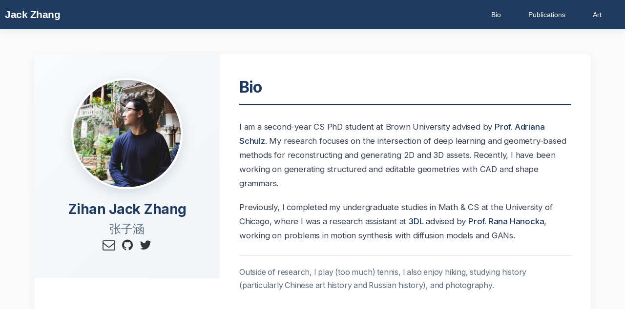

--- FILE ---
content_type: text/html; charset=utf-8
request_url: https://zzhang-18.github.io/
body_size: 2703
content:
<html>
<head>
	<meta name="generator" content="Hugo 0.121.1">
    <meta charset="utf-8">
    <meta name="viewport" content="width=device-width, initial-scale=1">

    <title>Jack Zhang</title>
    
    
    <meta content="Jack Zhang" name="keywords">
    
    <meta content="Jack Zhang" name="description">
    <meta name="viewport" content="width=device-width, initial-scale=1.0" />
    
    

    
        <link href="/index.xml" rel="alternate" type="application/rss&#43;xml" title="Jack Zhang" />
        <link href="/index.xml" rel="feed" type="application/rss&#43;xml" title="Jack Zhang" />
    

    

    

    <link rel="preconnect" href="https://fonts.googleapis.com">
    <link rel="preconnect" href="https://fonts.gstatic.com" crossorigin>
    <link href="https://fonts.googleapis.com/css2?family=Inter:wght@300;400;500;600;700&display=swap" rel="stylesheet">
    <link rel="stylesheet" href="layui/css/layui.css">
    <link rel="stylesheet" href="self/css/default.css">
    <script src="layui/layui.js"></script>

    <link rel="stylesheet" async href="self/css/markdown.min.css">
    <link rel="stylesheet" async href="self/css/gallery.css">
    
    
    

    <script src="https://cdn.jsdelivr.net/npm/jquery@3.5.1/dist/jquery.min.js" integrity="sha256-9/aliU8dGd2tb6OSsuzixeV4y/faTqgFtohetphbbj0=" crossorigin="anonymous"></script>
    <link rel="stylesheet" href="https://cdn.jsdelivr.net/npm/font-awesome@4.7.0/css/font-awesome.min.css" integrity="sha256-eZrrJcwDc/3uDhsdt61sL2oOBY362qM3lon1gyExkL0=" crossorigin="anonymous">
    <script async src="https://cdn.jsdelivr.net/npm/lazysizes@5.3.2/lazysizes.min.js" integrity="sha256-PZEg+mIdptYTwWmLcBTsa99GIDZujyt7VHBZ9Lb2Jys=" crossorigin="anonymous"></script></head>

<body>
    
    <header class="layui-header" style="background-color: #1e3a5f;">

    
    
    <a class="nav-self-logo" href="index.html">
        Jack Zhang
    </a>

    <ul class="layui-nav layui-layout-right" style="background-color: #1e3a5f;" lay-filter="">
        
        <li class="layui-nav-item" id="nav_big"><a href="index.html">Bio</a></li>
        <li class="layui-nav-item" id="nav_big"><a href="index.html#Publications">Publications</a></li>
        <li class="layui-nav-item" id="nav_big"><a href="artworks/index.html">Art</a></li>
        

        

        
        <li class="layui-nav-item" id="nav_small">
            <a href="javascript:;">
                <i class="layui-icon layui-icon-app" style="font-size: 24px;"></i>
            </a>

            <dl class="layui-nav-child">
                <dd><a href="index.html">Bio</a></dd>
                <dd><a href="index.html#Publications">Publications</a></dd>
                <dd><a href="artworks/index.html">Art</a></dd>
                

                
            </dl>
        </li>
    </ul>
</header>

<script>
layui.use('element', function(){
  var element = layui.element;
});
</script>

        <div id="content" style="min-height:80%">

<main>




<div class="layui-container">
    <div class="layui-row about">
        <div class="layui-col-xs12 layui-col-sm4 layui-col-md4 about_left">
            <img class="lazyload about_portrait" data-src="/portrait.jpg" />
            <h1> Zihan Jack Zhang </h1>
            <h2> 张子涵 </h2>
            
            
            <div class="layui-row layui-col-space10">
                <ul aria-hidden="true">
                
                <li><a href="mailto:zihan_zhang4@brown.edu"><i class="fa fa-envelope-o" style="font-size:26px;"></i></a></li>
                
                <li><a href="https://github.com/zzhang-18/"><i class="fa fa-github" style="font-size:26px;"></i></a></li>
                
                <li><a href="https://twitter.com/jackzzhang"><i class="fa fa-twitter" style="font-size:26px;"></i></a></li>
                
                </ul>
            
            </div>
            

        </div>
        <div class="layui-col-xs12 layui-col-sm8 layui-col-md8 about_right">
            <h1>Bio</h1>
            <h2 id="Bio">
                <p> I am a second-year CS PhD student at Brown University advised by <a href="https://www.computationaldesign.group/adriana" target="_blank">Prof. Adriana Schulz</a>. My research focuses on the intersection of deep learning and geometry-based methods for reconstructing and generating 2D and 3D assets. Recently, I have been working on generating structured and editable geometries with CAD and shape grammars. 

                <p> Previously, I completed my undergraduate studies in Math & CS at the University of Chicago, where I was a research assistant at <a href="https://3dl.cs.uchicago.edu/" target="_blank">3DL</a> advised by <a href="https://www.cs.uchicago.edu/people/rana-hanocka/" target="_blank">Prof. Rana Hanocka</a>, working on problems in motion synthesis with diffusion models and GANs.  </p>

                <div style="margin-top: 25px; padding-top: 20px; border-top: 2px solid #e8ecef;">
                    <p style="font-size: 0.95em; color: #5a6c7d;">Outside of research, I play (too much) tennis, I also enjoy hiking, studying history (particularly Chinese art history and Russian history), and photography.</p>
                </div>
            </h2>
        </div>
    </div>
</div>

<div class="layui-fluid recent" >
    <div class="layui-container">
        <div class="layui-row recent-inner" >
            
                <h1 id="Publications"><b>Publications</b> </h1>
                
                
<div class="publications">

     <div class="publication">
            
            <div class="publication-image">
                <img src="d4d.png" alt="Design for Descent: What Makes a Shape Grammar Easy to Optimize?">
            </div>
            
        <div class="publication-details">
            <h3>Design for Descent: What Makes a Shape Grammar Easy to Optimize?</h3>
            <p class="authors">
                        Milin Kodnongbua*,
                        

                    
                        <strong>Zihan Jack Zhang*,</strong>
                    
                        
                    
                        Nicholas Sharp,
                    
                        
                    
                        Adriana Schulz
                        <br>
                        (*Equal Contribution)
                </p>
            <p class="venue">SIGGRAPH Asia 2025</p>
            <a class="button" href="https://www.computationaldesign.group/assets/papers/SIGA-2025-D4Descent.pdf">Paper</a>
            <a class="button" href="https://www.computationaldesign.group/publications/design-for-descent">Project</a>
            <a class="button" href="https://github.com/milmillin/d4descent">Code</a>
        </div>
    </div>

     <div class="publication">
            
            <div class="publication-image">
                <img src="AIDL.png" alt="A Solver-Aided Hierarchical Language for LLM-Driven CAD Design">
            </div>
            
        <div class="publication-details">
            <h3>A Solver-Aided Hierarchical Language for LLM-Driven CAD Design</h3>
            <p class="authors">
                        Ben Jones,
                        
                    
                        <strong>Zihan Zhang,</strong>
                    
                        
                    
                        Felix Hähnlein,
                    
                        

                        Wojciech Matusik,



                        Maaz Bin Safeer Ahmad,

                        <br>

                        Vladimir G. Kim,



                        Adriana Schulz
                    
                </p>
            <p class="venue">Pacific Graphics 2025</p>
            <a class="button" href="https://onlinelibrary.wiley.com/doi/10.1111/cgf.70250?af=R">Paper</a>
            <a class="button" href="https://github.com/deGravity/aidl">Code</a>
        </div>
    </div>
    
    <div class="publication">
            
            <div class="publication-image">
                <img src="TEDi.gif" alt="TEDi: Temporally-Entangled Diffusion for Long-Term Motion Synthesis Teaser Image">
            </div>
            
        <div class="publication-details">
            <h3>TEDi: Temporally-Entangled Diffusion for Long-Term Motion Synthesis</h3>
            <p class="authors">
                        
                    
                        <strong>Zihan Zhang,</strong>
                    
                        
                    
                        Richard Liu,
                    
                        
                    
                        Kfir Aberman,
                    
                        
                    
                        Rana Hanocka
                    
                </p>
            <p class="venue">SIGGRAPH 2024</p>
            <a class="button" href="https://arxiv.org/abs/2307.15042">Paper</a>
            <a class="button" href="https://threedle.github.io/TEDi/">Project</a>
            <a class="button" href="https://github.com/threedle/TEDi">Code</a>
        </div>
    </div>
    
    <div class="publication">
            
            <div class="publication-image">
                <img src="GANimator.jpg" alt="GANimator: Neural Motion Synthesis from a Single Sequence Teaser Image">
            </div>
            
        <div class="publication-details">
            <h3>GANimator: Neural Motion Synthesis from a Single Sequence</h3>
            <p class="authors">
                        
                    
                        Peizhuo Li,
                    
                        
                    
                        Kfir Aberman,
                    
                        
                    
                        <strong>Zihan Zhang,</strong>
                    
                        
                    
                        Rana Hanocka,
                    
                        
                    
                        Olga Sorkine-Hornung
                    
                </p>
            <p class="venue">SIGGRAPH 2022</p>
            <a class="button" href="https://arxiv.org/abs/2205.02625">Paper</a>
            <a class="button" href="https://peizhuoli.github.io/ganimator/">Project</a>
            <a class="button" href="https://github.com/PeizhuoLi/ganimator">Code</a>
        </div>
    </div>
    
    <div class="publication">
            
            <div class="publication-image">
                <img src="covid.png" alt="COVID-19 Tweets of Governors and Health Experts: Deaths, Masks, and The Economy Teaser Image">
            </div>
            
        <div class="publication-details">
            <h3>COVID-19 Tweets of Governors and Health Experts: Deaths, Masks, and The Economy</h3>
            <p class="authors">
                        
                    
                        Tim Hua,
                    
                        
                    
                        Chris Kim,
                    
                        
                    
                        <strong>Zihan Zhang,</strong>
                    
                        
                    
                        Alex Lyford
                    
                </p>
            <p class="venue">Journal of Student Research 2021</p>
            <a class="button" href="https://www.jsr.org/index.php/path/article/view/1171/951">Paper</a>
            
            
        </div>
    </div>
    
</div>
            

            
        </div>
    </div>
</div>

</main>


        </div>
</body>
</html>


--- FILE ---
content_type: text/css; charset=utf-8
request_url: https://zzhang-18.github.io/self/css/default.css
body_size: 2272
content:
body {
    background-color: #fafafa!important;
    font-family: 'Inter', -apple-system, BlinkMacSystemFont, 'Segoe UI', Roboto, 'Helvetica Neue', Arial, sans-serif;
    font-display: swap;
    color: #2c3e50;
    font-size: 14px;
    line-height: 1.6;
}

ul > li {
    display: inline-block;
    margin: 5px 5px 5px 5px;
    /* You can also add some margins here to make it look prettier */
}

/* my layui */
.layui-header {
    position: fixed;
    width: 100%;
    top: 0;
    z-index: 1000;
    box-shadow: 0 2px 15px rgba(30, 58, 95, 0.1);
    backdrop-filter: blur(10px);
}

body {
    padding-top: 70px; /* Adjust this value based on your header's actual height */
}

/* publications */
.publications {
    width: 100%;
    max-width: 1200px;
    margin: 0 auto;
    padding: 30px 20px;
}

.recent h1 {
    font-family: 'Inter', -apple-system, BlinkMacSystemFont, 'Segoe UI', Roboto, sans-serif;
    font-weight: 700;
    font-size: 2.2rem;
    color: #1e3a5f;
    margin-bottom: 45px;
    text-align: center;
    letter-spacing: -0.025em;
    border-bottom: 4px solid #1e3a5f;
    padding-bottom: 18px;
    display: inline-block;
    width: 100%;
}

.publication {
    display: flex;
    align-items: flex-start;
    margin-bottom: 40px;
    padding: 32px;
    background-color: #fff;
    border-radius: 12px;
    box-shadow: 0 2px 12px rgba(30, 58, 95, 0.06);
    transition: all 0.3s ease;
    border-left: 4px solid #1e3a5f;
}

.publication-image img {
    width: 220px;
    height: auto;
    margin-right: 25px;
    border-radius: 8px;
    box-shadow: 0 4px 12px rgba(0,0,0,0.1);
}

.publication:hover {
    box-shadow: 0 8px 25px rgba(0,0,0,0.15);
    transform: translateY(-2px);
}

.publication-details {
    flex-grow: 1;
}

.publication-details h3 {
    margin: 0 0 12px 0;
    font-size: 1.3rem;
    font-weight: 600;
    color: #1e3a5f;
    line-height: 1.4;
    font-family: 'Inter', -apple-system, BlinkMacSystemFont, 'Segoe UI', Roboto, sans-serif;
}

.publication-details .authors {
    color: #6b7280;
    font-style: normal;
    font-size: 1rem;
    margin: 10px 0;
    line-height: 1.6;
    font-family: 'Inter', -apple-system, BlinkMacSystemFont, 'Segoe UI', Roboto, sans-serif;
}

.publication-details .authors strong {
    color: #1e3a5f;
    font-weight: 600;
}

.publication-details .venue {
    font-weight: 600;
    color: #2c5282;
    font-size: 1rem;
    margin: 10px 0 18px 0;
    text-transform: uppercase;
    letter-spacing: 0.025em;
    font-family: 'Inter', -apple-system, BlinkMacSystemFont, 'Segoe UI', Roboto, sans-serif;
}

.publication-details .button {
    display: inline-block;
    margin-right: 12px;
    margin-bottom: 8px;
    padding: 10px 20px;
    background-color: #1e3a5f;
    color: white;
    text-decoration: none;
    border-radius: 6px;
    font-size: 13px;
    font-weight: 500;
    transition: all 0.3s ease;
    border: 2px solid #1e3a5f;
}

.publication-details .button:hover {
    background-color: #2c5282;
    border-color: #2c5282;
    transform: translateY(-1px);
    box-shadow: 0 4px 8px rgba(30, 58, 95, 0.2);
}

.publication-image.no-image {
    /* You can set a default size or other styles as needed */
    width: 240px;
    height: auto;
    background: transparent; /* Assuming your website background is what you want to show */
}


/* Responsive adjustments */
@media (max-width: 768px) {
    .publication {
        flex-direction: column;
        align-items: flex-start;
        padding: 20px;
        margin-bottom: 35px;
    }

    .publication-image img {
        width: 100%;
        max-width: 300px;
        margin-bottom: 20px;
        margin-right: 0;
    }

    .publication-details {
        flex-grow: 0;
    }

    .about {
        margin-top: 20px;
        margin-bottom: 40px;
        border-radius: 8px;
    }

    .about_left, .about_right {
        padding: 30px 20px;
    }

    .about_portrait {
        width: 180px;
        height: 180px;
    }

    .recent h1 {
        font-size: 2rem;
    }

    .recent {
        padding: 40px 15px;
    }
}
/* my art */
.artworks-grid {
    display: grid;
    grid-template-columns: repeat(auto-fit, minmax(400px, 1fr));
    grid-auto-rows: 10px;
    gap: 2px;
    margin-top: 70px; /* Adjust the value to create space from the header */
    margin-left: 60px; /* Adjust the value to create space from the left side of the screen */
    margin-right: 60px; /* Adjust the value to create space from the right side of the screen */
    margin-bottom: 30px; /* Adjust the value to create space from the bottom */
}

.artwork {
    break-inside: avoid;
    page-break-inside: avoid;
    position: relative;
    overflow: hidden;
}

.artwork img {
    width: 100%;
    display: block;
    object-fit: cover;
}

.artwork-info {
    position: absolute;
    bottom: 0;
    left: 0;
    right: 0;
    background-color: rgba(0, 0, 0, 0.7);
    color: white;
    padding: 10px;
    opacity: 0;
    transition: opacity 0.3s ease;
    text-align: center;
    font-size: 0.8em;
}

.artwork:hover .artwork-info {
    opacity: 1;
}


/* index */
.about {
    margin-top: 40px;
    width: 100%;
    margin-bottom: 60px;
    background-color: #fff;
    border-radius: 12px;
    box-shadow: 0 4px 20px rgba(30, 58, 95, 0.05);
    overflow: hidden;
}

.about_left {
    margin-top: 0;
    text-align: center;
    padding: 50px 30px;
    position: relative;
    background: linear-gradient(135deg, #f8fafb 0%, #f1f5f8 100%);
}

.about_left_icon {
    margin-left: 20%;
    margin-right: 20%;
    margin-top: 10px;
}

.about_portrait {
    width: 220px;
    height: 220px;
    border-radius: 50%;
    object-fit: cover;
    box-shadow: 0 8px 25px rgba(30, 58, 95, 0.15);
    border: 4px solid #fff;
    margin-bottom: 25px;
}

.about_left > h1 {
    font-weight: 700;
    font-size: 1.75rem;
    letter-spacing: -0.5px;
    line-height: 1.2;
    color: #1e3a5f;
    margin-bottom: 8px;
}

.about_left > h2 {
    margin-left: 10%;
    width: 80%;
    font-weight: 500;
    letter-spacing: -0.3px;
    line-height: 1.3;
    color: #5a6c7d;
    font-size: 1.5rem;
}

.about_right {
    padding: 50px 40px;
    position: relative;
    background-color: #fff;
}

.about_right > h1 {
    font-weight: 700;
    font-size: 2rem;
    letter-spacing: -0.025em;
    line-height: 1.2;
    color: #1e3a5f;
    margin-bottom: 30px;
    border-bottom: 3px solid #1e3a5f;
    padding-bottom: 15px;
    font-family: 'Inter', -apple-system, BlinkMacSystemFont, 'Segoe UI', Roboto, sans-serif;
}

.about_right > h2 {
    font-weight: 400;
    font-size: 1.05rem;
    letter-spacing: -0.2px;
    line-height: 1.75;
    color: #374151;
    font-family: 'Inter', -apple-system, BlinkMacSystemFont, 'Segoe UI', Roboto, sans-serif;
}

.about_right > h2 p {
    margin-bottom: 20px;
    font-size: 1.05rem;
    line-height: 1.75;
    color: #374151;
}

.about_right > h2 a {
    color: #1e3a5f;
    text-decoration: none;
    font-weight: 500;
    border-bottom: 1px solid transparent;
    transition: all 0.3s ease;
}

.about_right > h2 a:hover {
    color: #2c5282;
    border-bottom-color: #2c5282;
}

.recent {
    background-color: #ffffff;
    padding: 50px 20px;
    margin: 0;
    box-shadow: 0 2px 10px rgba(0,0,0,0.05);
}

.recent-inner {
    margin: 0;
    padding: 0;
}

/* 404.html */
.intro {
    text-align: center;
    margin-top: 20%;
    margin-bottom: 20%;
}

.intro > h1 {
    font-weight: 600;
    font-size: 4rem;
    letter-spacing: -0.25px;
    line-height: 1.125;
    color: #022144;
    margin-bottom: 20px;
}

.intro > h2 {
    font-weight: 400;
    letter-spacing: -0.5px;
    line-height: 1.25;
    color: #697A89;
}

/* Single */

.single-card {
    margin-top: 10px;
}

@media only screen and (max-width: 768px){
    .single-card {
        margin-left: -3%;
        margin-right: -3%;
        margin-top: 10px;
    }
}

.single-content {
    margin-top: 20px;
    padding-top: 20px;
    margin-right: 5%;
    margin-left: 5%;
    position:relative;
}

.single-title {
    background-color: #FFFFFF;
    /* margin-top: 20px; */
    padding-top: 20px;
    margin-right: 20px;
    margin-left: 20px;
    line-height: 1.125;
}

.single-related {
    font-size: 20;
    margin-top: 10px;
    margin-bottom: 10px;
    padding-right: 10px;
    padding-left: 10px;
}
/* Lists */

.list-card {
    margin-top: 20px;
    margin-bottom: 10px;
}

.list-title {
    font-weight: 400;
    letter-spacing: -0.5px;
    line-height: 1.25;
    color: #697A89;
    vertical-align: middle;
}

.list-title-pic {
    max-height:300px;
    max-width:500px;
}

.list-show {
    background-color: #ffffff;
}

.list-show-title {
    text-align: center;
    margin-top: 100px;
}

@media only screen and (max-width: 768px) {

    .list-show {
        display: none;
    }

    .list-show-title {
        text-align: center;
        margin-top: 20px;
    }
}

.tags-card {
    margin-top: 20px;
    margin-bottom: 20px;
}

/* Pager */
.pager {
    text-align: center;
    margin-top: 20px;
    margin-bottom: 20px;
}

/* nav */

.nav_container {
    border-radius: 0px;
    height: 64px;
}

.layui-nav {
    background-color: transparent;
}

.layui-nav .layui-nav-item {
    margin: 0 8px;
}

.layui-nav .layui-nav-item a {
    padding: 0 20px;
    border-radius: 6px;
    transition: all 0.3s ease;
}

.layui-nav .layui-nav-item a:hover {
    background-color: rgba(255, 255, 255, 0.1);
    opacity: 1;
}

.nav-self-logo {
    margin-left: 10px;
    width: 200px;
    height: 100%;
    line-height: 60px;
    color: #FFFFFF;
    font-size: 21px;
    font-weight: 600;
    font-family: -apple-system, BlinkMacSystemFont, 'Segoe UI', Roboto, sans-serif;
    letter-spacing: -0.5px;
}

.layui-nav .layui-nav-item a {
    color: #FFFFFF;
    font-weight: 500;
    font-size: 14px;
    font-family: -apple-system, BlinkMacSystemFont, 'Segoe UI', Roboto, sans-serif;
    transition: opacity 0.3s ease;
}

.layui-nav .layui-nav-item a:hover {
    opacity: 0.8;
}


@media only screen and (max-width: 768px) {
    #nav_big {
        display: none;
    }

    #nav_small {
        display: inline-block;
    }
    
}

@media only screen and (min-width: 768px) {
    #nav_big {
        display: inline-block;
    }

    #nav_small {
        display: none;
    }
}

/* Footer */
footer {
    /* background-color: #393D49; */
    background-color: #2F4056;
    padding: 20px 0 20px;

    text-align: center;
    border-bottom: var(--border-width) solid var(--accent);
    font-family: 'TT Commons',Arial,Helvetica,sans-serif;
    font-size: 0.85rem;
    font-display: swap;
    color: #ffffff;
}

.copyright {
    border-bottom: var(--border-width) solid var(--accent);
    font-family: 'TT Commons',Arial,Helvetica,sans-serif;
    font-size: 0.85rem;
    font-display: swap;
    color: #ffffff;
    margin-top: 10px;
}

.footer-url {
    color: #c2c2c2;
}


.footer-url:hover {
    color: #f2f2f2;
    text-decoration: underline;
}

.self-notice {
    /* height: 40px; */
}

.self-notice-text {
    /* top: 50%;
    transform: translate(0, -50%); */
    margin-top: 10px;
    margin-bottom: 10px;
    /* margin-left:30px;
    margin-right: 30px; */
}

.self-elem-quote {
    margin-bottom:10px;
    padding:15px;
    line-height:22px;
    border-left:4px solid #009688;
    border-radius:0 2px 2px 0;
    /* background-color:#f2f2f2 */
}

.self-elem-quote-bg-red {border-left-color: #FF5722!important;}
.self-elem-quote-bg-orange {border-left-color: #FFB800!important;}
.self-elem-quote-bg-green {border-left-color: #009688!important;}
.self-elem-quote-bg-cyan {border-left-color: #2F4056!important;}
.self-elem-quote-bg-blue {border-left-color: #1E9FFF!important;}
.self-elem-quote-bg-black {border-left-color: #393D49!important;}
.self-elem-quote-bg-gray {border-left-color: #666!important;}


--- FILE ---
content_type: text/css; charset=utf-8
request_url: https://zzhang-18.github.io/self/css/gallery.css
body_size: -272
content:
.markdown-gallery img {
    /* min-block-size: 300px; */
    max-height: 250px;
    max-width: 100%;
    margin: 8px;
    border-style: dotted;
    border-color:#DFDFDF;
    border-width:2px;
}

.markdown-gallery  {
    display: inline-block;
}

